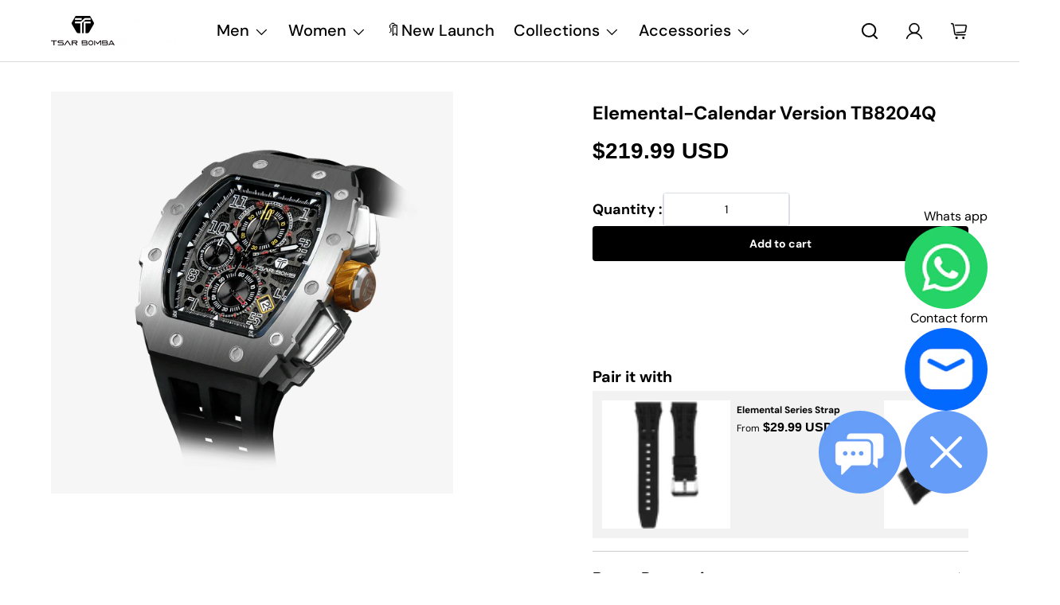

--- FILE ---
content_type: text/javascript
request_url: https://tsarbomba.com/cdn/shop/t/156/assets/sticky-atc-btn.js?v=98468427079283793951747394469
body_size: -401
content:
if(!customElements.get("sticky-atc-btn")){class StickyAtcBtn extends HTMLElement{constructor(){super(),this.productSection=this.closest(".cc-main-product"),this.productInfo=this.productSection.querySelector(".product-info"),this.productForm=this.productSection.querySelector("product-form"),"IntersectionObserver"in window&&"MutationObserver"in window&&this.bindEvents()}disconnectedCallback(){window.removeEventListener("scroll",StickyAtcBtn.handleScroll)}bindEvents(){const observer=new IntersectionObserver(entries=>{entries.forEach(entry=>{entry.target===this.productForm&&!theme.mediaMatches.md?this.classList.toggle("sticky-atc-btn--out",entry.boundingClientRect.bottom>0):entry.target===this.productInfo&&theme.mediaMatches.md&&this.classList.toggle("sticky-atc-btn--out",entry.isIntersecting)})});this.productForm&&observer.observe(this.productForm),this.productInfo&&observer.observe(this.productInfo),window.addEventListener("scroll",StickyAtcBtn.handleScroll)}static handleScroll(){const isSmallScreen=window.innerWidth<769}}customElements.define("sticky-atc-btn",StickyAtcBtn)}
//# sourceMappingURL=/cdn/shop/t/156/assets/sticky-atc-btn.js.map?v=98468427079283793951747394469


--- FILE ---
content_type: text/javascript
request_url: https://tsarbomba.com/cdn/shop/t/156/assets/group-variant-picker.js?v=104436789948220516261765340745
body_size: 3555
content:
if(!customElements.get("group-variant-picker")){class GroupVariantPicker extends HTMLElement{constructor(){super(),this.section=this.closest(".js-product"),this.productForm=this.section.querySelector(".js-product-form-main"),this.optionSelectors=this.querySelectorAll(".option-selector"),this.data=this.getProductData(),this.optionSelectorLevelA=this.section.querySelector(".option-selector-level-a"),this.optionSelectorLevelB=this.section.querySelector(".option-selector-level-b"),this.optionSelectorLevelC=this.section.querySelector(".option-selector-level-c"),this.variant=this.getSelectedVariantNew(),this.selectedOption=this.getSelectedOption(),this.preSelection=!this.variant&&this.selectedOption===null,this.btnData=this.getBtnProductVarinatData(),this.addEventListener("change",this.handleVariantGroupChange.bind(this)),setTimeout(()=>{this.updateAvailabilityNew(),this.updateAddToCartButton()}),this.getDefaultVariant().id!=this.variant.id&&(this.preSelection||this.dispatchEvent(new CustomEvent("on:variant:change",{bubbles:!0,detail:{form:this.productForm,variant:this.variant,product:this.data.product}})))}createRadioChangeEvent(radioElement,options={}){const event=new Event("change",{bubbles:!0,cancelable:!0,composed:!0});return Object.defineProperties(event,{target:{value:radioElement,enumerable:!0},currentTarget:{value:radioElement,enumerable:!0},srcElement:{value:radioElement,enumerable:!0},type:{value:"change",enumerable:!0},timeStamp:{value:performance.now(),enumerable:!0},eventPhase:{value:Event.AT_TARGET,enumerable:!0}}),event.preventDefault=function(){this.defaultPrevented=!0},event.stopPropagation=function(){this.cancelBubble=!0},event.stopImmediatePropagation=function(){this.cancelBubble=!0,this._stoppedImmediate=!0},event.relatedTarget=null,event.fromElement=null,event.toElement=null,options.detail&&(event.detail=options.detail),event.checked=radioElement.checked,event.value=radioElement.value,event.name=radioElement.name,event}handleVariantGroupLevel1Change(cid){let btn_level_b_data=this.getVariantGroupLevel2BtnData(cid);if(btn_level_b_data.length>0){console.log("1\u3001\u79FB\u9664\u6216\u63D2\u5165class"),btn_level_b_data.length>10?this.optionSelectorLevelB.classList.contains("more_then_ten")||this.optionSelectorLevelB.classList.add("more_then_ten"):this.optionSelectorLevelB.classList.contains("more_then_ten")&&this.optionSelectorLevelB.classList.remove("more_then_ten"),console.log("2\u3001\u79FB\u9664\u5B50\u5143\u7D20");const optionBtnB=this.optionSelectorLevelB.querySelector(".option-selector__btns"),optionBtnC=this.optionSelectorLevelC.querySelector(".option-selector__btns");optionBtnB.textContent="",optionBtnC.textContent="",console.log("3\u3001\u63D2\u5165\u65B0\u7684\u5B50\u5143\u7D20");const level=this.section.dataset.section+"-level2",name=level+"-option";btn_level_b_data.sort((a,b)=>a.cid-b.cid).forEach((btn,index)=>{const id=level+"-opt-"+index,newInput=document.createElement("input");if(newInput.type="radio",newInput.name=name,newInput.classList.add("opt-btn","visually-hidden","focus-label","js-option"),newInput.id=id,newInput.value=btn.cid,index==0&&(newInput.checked=!0),optionBtnB.appendChild(newInput),this.data.block_settings.show_variant_images&&this.data.settings.variant_picker_color_style=="variant-images"&&btn.image!=null&&btn.image!=""){const newLabel=document.createElement("label"),class1="swatch-shape--"+this.data.settings.variant_picker_swatch_shape;newLabel.classList.add("opt-label","opt-label--swatch","opt-label--image","relative","swatch--variant-image"),(this.data.settings.variant_picker_swatch_shape!="circle"||this.data.block_settings.image_radius_b==!1)&&newLabel.classList.add("swatch-shape--not-circle"),btn.image;const optfor=level+"-opt-"+index;newLabel.htmlFor=optfor;const newSpan=document.createElement("span");newSpan.classList.add("visually-hidden","js-value"),newSpan.textContent=btn.label,newLabel.appendChild(newSpan);const newDiv=document.createElement("div");newDiv.classList.add("opt-label__media","media","h-full","w-full"),this.data.settings.variant_picker_color_style=="variant-images"&&(btn.image===null||btn.image.length===0)?newDiv.classList.add("absolute","top-0","left-0"):newDiv.classList.add("relative");const newImg=document.createElement("img");newImg.src=btn.image,newImg.alt="",newDiv.appendChild(newImg),newLabel.appendChild(newDiv),optionBtnB.appendChild(newLabel)}else{const newLabel=document.createElement("label"),class1="swatch-shape--"+this.data.settings.variant_picker_swatch_shape;newLabel.classList.add("opt-label","btn","relative","text-center","swatch--variant-image"),this.data.settings.variant_picker_swatch_shape!="circle"&&newLabel.classList.add("swatch-shape--not-circle");let is_color_selector=!1,is_variant_image_style=!1,use_new_style=!1,is_swatch_style=!1;this.data.settings.variant_picker_color_style=="variant-images"&&(is_color_selector=!0,is_variant_image_style=!0,use_new_style=!0),this.data.settings.variant_picker_color_style=="swatches"&&(is_color_selector=!0,is_swatch_style=!0,use_new_style=!0),this.data.settings.variant_picker_color_style=="native"&&(is_color_selector=!0,is_swatch_style=!0,is_native_swatch_style=!0),is_swatch_style&&is_color_selector?(newLabel.classList.add("opt-label--swatch",class1),this.data.settings.variant_picker_swatch_shape!="circle"&&newLabel.classList.add("swatch-shape--not-circle",class1)):newLabel.classList.add("opt-label--btn");const optfor=level+"-opt-"+index;newLabel.htmlFor=optfor;const newSpan=document.createElement("span");is_swatch_style&&is_color_selector&&newSpan.classList.add("visually-hidden","js-value"),newSpan.textContent=btn.label,newLabel.appendChild(newSpan),optionBtnB.appendChild(newLabel)}}),console.log("4\u3001\u83B7\u53D6\u4E0B\u4E00\u7EA7\u6570\u636E");const b_cid=btn_level_b_data[0].cid??0;console.log(b_cid),GroupVariantPicker.updateLabelTextNew(this.optionSelectorLevelA),this.handleVariantGroupLevel2Change(b_cid)}}handleVariantGroupLevel2Change(cid){let btn_level_c_data=this.getVariantGroupLevel3BtnData(cid);if(console.log(btn_level_c_data),btn_level_c_data.length>0){console.log("1\u3001C\u79FB\u9664\u6216\u63D2\u5165class"),btn_level_c_data.length>10?this.optionSelectorLevelC.classList.contains("more_then_ten")||this.optionSelectorLevelC.classList.add("more_then_ten"):this.optionSelectorLevelC.classList.contains("more_then_ten")&&this.optionSelectorLevelC.classList.remove("more_then_ten"),console.log("2\u3001C\u79FB\u9664\u5B50\u5143\u7D20");const optionBtnC=this.optionSelectorLevelC.querySelector(".option-selector__btns");optionBtnC.textContent="",console.log("3\u3001C\u63D2\u5165\u65B0\u7684\u5B50\u5143\u7D20");const level=this.section.dataset.section+"-level3",name=level+"-option";btn_level_c_data.sort((a,b)=>a.sort-b.sort).forEach((btn,index)=>{const id=level+"-opt-"+index,newInput=document.createElement("input");if(newInput.type="radio",newInput.name=name,newInput.classList.add("opt-btn","visually-hidden","focus-label","js-option"),newInput.id=id,newInput.value=btn.product_variant_id,newInput.dataset.option1=btn.product_variant_option1,index==0&&(newInput.checked=!0),optionBtnC.appendChild(newInput),this.data.block_settings.show_variant_images&&this.data.settings.variant_picker_color_style=="variant-images"&&(btn.product_variant_featured_image!=null&&btn.product_variant_featured_image!=""||btn.image!=null&&btn.image!="")){const newLabel=document.createElement("label"),class1="swatch-shape--"+this.data.settings.variant_picker_swatch_shape;newLabel.classList.add("opt-label","opt-label--swatch","opt-label--image","relative","swatch--variant-image"),(this.data.settings.variant_picker_swatch_shape!="circle"||this.data.block_settings.image_radius_c==!1)&&newLabel.classList.add("swatch-shape--not-circle"),btn.image;const optfor=id;newLabel.htmlFor=optfor;const newSpan=document.createElement("span");newSpan.classList.add("visually-hidden","js-value"),newSpan.textContent=btn.label,newLabel.appendChild(newSpan);const newDiv=document.createElement("div");newDiv.classList.add("opt-label__media","media","h-full","w-full"),this.data.settings.variant_picker_color_style=="variant-images"&&(btn.image===null||btn.image.length===0)?newDiv.classList.add("absolute","top-0","left-0"):newDiv.classList.add("relative");const newImg=document.createElement("img");newImg.src=btn.image!=null&&btn.image!=""?btn.image:btn.product_variant_featured_image,newImg.alt="",newDiv.appendChild(newImg),newLabel.appendChild(newDiv),optionBtnC.appendChild(newLabel)}else{const newLabel=document.createElement("label"),class1="swatch-shape--"+this.data.settings.variant_picker_swatch_shape;newLabel.classList.add("opt-label","btn","relative","text-center","swatch--variant-image"),this.data.settings.variant_picker_swatch_shape!="circle"&&newLabel.classList.add("swatch-shape--not-circle");let is_color_selector=!1,is_variant_image_style=!1,use_new_style=!1,is_swatch_style=!1;this.data.settings.variant_picker_color_style=="variant-images"&&(is_color_selector=!0,is_variant_image_style=!0,use_new_style=!0),this.data.settings.variant_picker_color_style=="swatches"&&(is_color_selector=!0,is_swatch_style=!0,use_new_style=!0),this.data.settings.variant_picker_color_style=="native"&&(is_color_selector=!0,is_swatch_style=!0,is_native_swatch_style=!0),is_swatch_style&&is_color_selector?(newLabel.classList.add("opt-label--swatch",class1),this.data.settings.variant_picker_swatch_shape!="circle"&&newLabel.classList.add("swatch-shape--not-circle",class1)):newLabel.classList.add("opt-label--btn");const optfor=level+"-opt-"+index;newLabel.htmlFor=optfor;const newSpan=document.createElement("span");is_swatch_style&&is_color_selector&&newSpan.classList.add("visually-hidden","js-value"),newSpan.textContent=btn.label,newLabel.appendChild(newSpan),optionBtnC.appendChild(newLabel)}}),GroupVariantPicker.updateLabelTextNew(this.optionSelectorLevelB),this.handleVariantChangeNew()}}getVariantGroupLevel2BtnData(cid){let jsonArray=[];return this.btnData.forEach(btn=>{if(btn.parent_btn_level_a_cid==cid&&!jsonArray.some(item=>item.cid===btn.parent_btn_level_b_cid)){let json={};json.cid=btn.parent_btn_level_b_cid,json.label=btn.parent_btn_level_b_lable,json.image=btn.parent_btn_level_b_image,json.desc=btn.parent_btn_level_b_desc,json.parent_cid=cid,jsonArray.push(json)}}),jsonArray}getVariantGroupLevel3BtnData(cid){let jsonArray=[];return this.btnData.forEach(btn=>{if(btn.parent_btn_level_b_cid==cid&&!jsonArray.some(item=>item.cid===btn.cid)){let json={};json.cid=btn.cid,json.label=btn.label,json.image=btn.image,json.desc=btn.desc,json.sort=btn.sort+0,json.parent_cid=cid,json.product_variant_id=btn.product_variant_id,json.product_variant_option1=btn.product_variant_option1,json.product_variant_featured_image=btn.product_variant_featured_image,jsonArray.push(json)}}),jsonArray}handleVariantGroupChange(evt){if(console.log(evt),evt.target&&evt.target.matches('input[type="radio"]')){const radio=evt.target,name=radio.name,cid=radio.value;name.includes("level1")?this.handleVariantGroupLevel1Change(cid):name.includes("level2")?this.handleVariantGroupLevel2Change(cid):name.includes("level3")&&this.handleVariantChangeNew()}}handleVariantChangeNew(){this.selectedOption=this.getSelectedOption(),this.variant=this.getSelectedVariantNew(),this.preSelection=!this.variant&&this.selectedOption===null,this.variant&&(this.updateMedia(),this.updateUrlNew(),this.updateVariantInput()),this.updateAddToCartButton(),this.updateAvailabilityNew(),this.updatePrice(),this.updateWeight(),this.updateBarcode(),this.updateBackorderText(),this.updatePickupAvailability(),this.updateSku(),this.updateMetafieldVisibility(),GroupVariantPicker.updateLabelTextNew(this.optionSelectorLevelC),this.preSelection||this.dispatchEvent(new CustomEvent("on:variant:change",{bubbles:!0,detail:{form:this.productForm,variant:this.variant,product:this.data.product}}))}handleVariantChange(evt){this.selectedOptions=this.getSelectedOptions(),this.variant=this.getSelectedVariant(),this.preSelection=!this.variant&&this.selectedOptions.find(o=>o===null)===null,this.variant&&(this.updateMedia(),this.updateUrl(evt),this.updateVariantInput()),this.updateAddToCartButton(),this.updateAvailability(),this.updatePrice(),this.updateWeight(),this.updateBarcode(),this.updateBackorderText(),this.updatePickupAvailability(),this.updateSku(),this.updateMetafieldVisibility(),GroupVariantPicker.updateLabelText(evt),this.preSelection||this.dispatchEvent(new CustomEvent("on:variant:change",{bubbles:!0,detail:{form:this.productForm,variant:this.variant,product:this.data.product}}))}updateMetafieldVisibility(){document.querySelectorAll("[data-variant-metafield]").forEach(elem=>{elem.classList.toggle("hidden",elem.dataset.variantMetafield!==this.variant?.id.toString())})}updateAddToCartButton(){if(this.productForm=this.section.querySelector(".js-product-form-main"),!this.productForm)return;this.addBtn=this.addBtn||this.productForm.querySelector('[name="add"]');const variantAvailable=this.variant&&this.variant.available;if(this.addBtn.disabled=!variantAvailable||this.preSelection,this.preSelection)this.addBtn.textContent=theme.strings.noSelectedVariant;else{const unavailableStr=this.variant?theme.strings.noStock:theme.strings.noVariant;this.addBtn.textContent=variantAvailable?this.addBtn.dataset.addToCartText:unavailableStr}}static updateOptionAvailability(optionEl,exists,available){const el=optionEl,unavailableText=exists?theme.strings.noStock:theme.strings.noVariant;if(el.classList.toggle("is-unavailable",!available),el.classList.toggle("is-nonexistent",!exists),optionEl.classList.contains("custom-select__option")){console.log(11111);const em=el.querySelector("em");em&&(em.hidden=available),available||(em?em.textContent=unavailableText:el.innerHTML=`${el.innerHTML} <em class="pointer-events-none">${unavailableText}</em>`)}else available?el.nextElementSibling.removeAttribute("title"):el.nextElementSibling.title=unavailableText}updateAvailabilityNew(){if(this.dataset.showAvailability==="false")return;const{availabilityMethod}=this.dataset;availabilityMethod==="selection"?this.querySelectorAll(".option-selector-level-c .js-option").forEach(optionEl=>{GroupVariantPicker.updateOptionAvailability(optionEl,!1,!1);const varinatId=optionEl.value,variant=this.data.product.variants.find(v=>v.id==varinatId);variant!=null&&GroupVariantPicker.updateOptionAvailability(optionEl,!0,variant.available)}):this.optionSelectors.forEach((selector,selectorIndex)=>{selector.querySelectorAll('.js-option:not([data-value=""])').forEach(option=>{const optionValue=selector.dataset.selectorType==="dropdown"?option.dataset.value:option.value;let variantsExist=!1,variantsAvailable=!1;this.data.product.variants.forEach(v=>{let matches=0;for(let i=0;i<selectorIndex;i+=1)(v.options[i]===this.selectedOptions[i]||this.selectedOptions[i]===null)&&(matches+=1);v.options[selectorIndex]===optionValue&&matches===selectorIndex&&(variantsExist=!0,v.available&&(variantsAvailable=!0))}),GroupVariantPicker.updateOptionAvailability(option,variantsExist,variantsAvailable)})})}updateAvailability(){if(this.dataset.showAvailability==="false")return;const{availabilityMethod}=this.dataset;let currVariant=this.variant;this.variant||(currVariant={options:this.selectedOptions}),availabilityMethod==="selection"?(this.querySelectorAll(".option-selector .js-option").forEach(optionEl=>{GroupVariantPicker.updateOptionAvailability(optionEl,!1,!1)}),this.optionSelectors.forEach((selector,selectorIndex)=>{this.data.product.variants.forEach(variant=>{let matchCount=0;if(variant.options.forEach((option,optionIndex)=>{option===currVariant.options[optionIndex]&&optionIndex!==selectorIndex&&(matchCount+=1)}),matchCount===currVariant.options.length-1){const options=selector.querySelectorAll(".js-option"),optionEl=Array.from(options).find(opt=>selector.dataset.selectorType==="dropdown"?opt.dataset.value===variant.options[selectorIndex]:opt.value===variant.options[selectorIndex]);optionEl&&GroupVariantPicker.updateOptionAvailability(optionEl,!0,variant.available)}})})):this.optionSelectors.forEach((selector,selectorIndex)=>{selector.querySelectorAll('.js-option:not([data-value=""])').forEach(option=>{const optionValue=selector.dataset.selectorType==="dropdown"?option.dataset.value:option.value;let variantsExist=!1,variantsAvailable=!1;this.data.product.variants.forEach(v=>{let matches=0;for(let i=0;i<selectorIndex;i+=1)(v.options[i]===this.selectedOptions[i]||this.selectedOptions[i]===null)&&(matches+=1);v.options[selectorIndex]===optionValue&&matches===selectorIndex&&(variantsExist=!0,v.available&&(variantsAvailable=!0))}),GroupVariantPicker.updateOptionAvailability(option,variantsExist,variantsAvailable)})})}updateBackorderText(){if(this.backorder=this.backorder||this.section.querySelector(".backorder"),!this.backorder)return;let hideBackorder=!0;if(this.variant&&this.variant.available){const{inventory}=this.data.formatted[this.variant.id];if(this.variant.inventory_management&&inventory==="none"){const backorderProdEl=this.backorder.querySelector(".backorder__product"),prodTitleEl=this.section.querySelector(".product-title"),variantTitle=this.variant.title.includes("Default")?"":` - ${this.variant.title}`;backorderProdEl.textContent=`${prodTitleEl.textContent}${variantTitle}`,hideBackorder=!1}}this.backorder.hidden=hideBackorder}static updateLabelTextNew(selector){console.log(selector);const colorText=selector.querySelector(".js-color-text");if(!colorText)return;const selected=selector.querySelector("input:checked");console.log(selected),console.log(selected.nextElementSibling.querySelector(".js-value")),colorText.textContent=selected.nextElementSibling.querySelector(".js-value").textContent}static updateLabelText(evt){const selector=evt.target.closest(".option-selector");if(selector.dataset.selectorType==="dropdown")return;const colorText=selector.querySelector(".js-color-text");colorText&&(colorText.textContent=evt.target.nextElementSibling.querySelector(".js-value").textContent)}updateMedia(){if(this.variant.featured_media)if(this.section.matches("quick-add-drawer"))this.section.updateMedia(this.variant.featured_media.id);else{if(this.mediaGallery=this.mediaGallery||this.section.querySelector("media-gallery"),!this.mediaGallery)return;const variantMedia=this.mediaGallery.querySelector(`[data-media-id="${this.variant.featured_media.id}"]`);this.mediaGallery.setActiveMedia(variantMedia,!0,!0)}}updatePickupAvailability(){this.pickUpAvailability=this.pickUpAvailability||this.section.querySelector("pickup-availability"),this.pickUpAvailability&&(this.variant&&this.variant.available?this.pickUpAvailability.getAvailability(this.variant.id):(this.pickUpAvailability.removeAttribute("available"),this.pickUpAvailability.innerHTML=""))}updatePrice(){if(this.price=this.price||this.section.querySelector(".product-info__price > .price"),!this.price)return;let{variant}=this;if(this.preSelection){variant=this.data.product.variants[0];for(let i=1;i<this.data.product.variants.length;i+=1)this.data.product.variants[i].price<variant.price&&(variant=this.data.product.variants[i])}if(this.variant){const priceCurrentEl=this.price.querySelector(".price__current"),priceWasEl=this.price.querySelector(".price__was"),unitPriceEl=this.price.querySelector(".unit-price");if(priceCurrentEl.innerHTML=this.data.formatted[this.variant.id].price,priceWasEl&&(priceWasEl.innerHTML=this.data.formatted[this.variant.id].compareAtPrice||""),this.variant.unit_price_measurement){const valueEl=this.price.querySelector(".unit-price__price"),unitEl=this.price.querySelector(".unit-price__unit"),value=this.variant.unit_price_measurement.reference_value,unit=this.variant.unit_price_measurement.reference_unit;valueEl.innerHTML=this.data.formatted[this.variant.id].unitPrice,unitEl.textContent=value===1?unit:`${value} ${unit}`}unitPriceEl.hidden=!this.variant.unit_price_measurement,this.price.classList.toggle("price--on-sale",this.variant.compare_at_price>this.variant.price),this.price.classList.toggle("price--sold-out",!this.variant.available&&!this.preSelection)}this.price.querySelector(".price__default").hidden=!this.variant&&!this.preSelection,this.price.querySelector(".price__no-variant").hidden=this.variant||this.preSelection;const from=this.price.querySelector(".price__from");from&&(from.hidden=!this.preSelection)}updateWeight(){if(this.weights=this.weights||this.section.querySelectorAll(".product-info__weight"),this.weights.length===0)return;const weightAvailable=this.variant&&this.variant.weight>0;this.weights.forEach(weight=>{weight.textContent=weightAvailable?this.data.formatted[this.variant.id].weight:"",weight.hidden=!weightAvailable})}updateBarcode(){if(this.barcodes=this.barcodes||this.section.querySelectorAll(".product-info__barcode-value"),this.barcodes.length===0)return;const barcodeAvailable=this.variant&&this.variant.barcode;this.barcodes.forEach(barcode=>{barcode.textContent=barcodeAvailable?this.variant.barcode:"",barcode.parentNode.hidden=!barcodeAvailable})}updateSku(){if(this.sku=this.sku||this.section.querySelector(".product-sku__value"),!this.sku)return;const skuAvailable=this.variant&&this.variant.sku;this.sku.textContent=skuAvailable?this.variant.sku:"",this.sku.parentNode.hidden=!skuAvailable}updateUrl(evt){!evt||evt.type!=="change"||this.dataset.updateUrl==="false"||window.history.replaceState({},"",`${this.dataset.url}?variant=${this.variant.id}`)}updateUrlNew(){this.dataset.updateUrl!=="false"&&window.history.replaceState({},"",`${this.dataset.url}?variant=${this.variant.id}`)}updateVariantInput(){this.forms=this.forms||this.section.querySelectorAll(".js-product-form-main, .js-instalments-form"),this.forms.forEach(form=>{const input=form.querySelector('input[name="id"]');input.value=this.variant.id,input.dispatchEvent(new Event("change",{bubbles:!0}))})}getSelectedVariantId(){const selected=this.optionSelectorLevelC.querySelector("input:checked");return selected&&selected.value,selected?selected.value:null}getSelectedOption(){const selected=this.optionSelectorLevelC.querySelector("input:checked");return selected?selected.value:null}getSelectedOptions(){const selectedOptions=[];return this.optionSelectors.forEach(selector=>{if(selector.dataset.selectorType==="dropdown"){const selectedText=selector.querySelector(".custom-select__btn").textContent.trim();selectedOptions.push(selectedText===this.dataset.placeholderText?null:selectedText)}else{const selected=selector.querySelector("input:checked");selectedOptions.push(selected?selected.value:null)}}),selectedOptions}getBtnProductVarinatData(){const dataEl=this.querySelector("#btn_product_variant");return JSON.parse(dataEl.textContent)}getProductData(){const dataEl=this.querySelector("#product_info");return JSON.parse(dataEl.textContent)}getSelectedVariantNew(){const varinatId=this.getSelectedVariantId();return console.log(varinatId),this.data.product.variants.find(v=>v.id==varinatId)}getSelectedVariant(){const selectedOptions=this.getSelectedOptions();return this.data.product.variants.find(v=>v.options.every((val,index)=>val===selectedOptions[index]))}getDefaultVariant(){const defaultOptions=this.data.options_with_values;return this.data.product.variants.find(v=>v.options.every((val,index)=>val===defaultOptions[index].selected_value))}}customElements.define("group-variant-picker",GroupVariantPicker)}
//# sourceMappingURL=/cdn/shop/t/156/assets/group-variant-picker.js.map?v=104436789948220516261765340745
